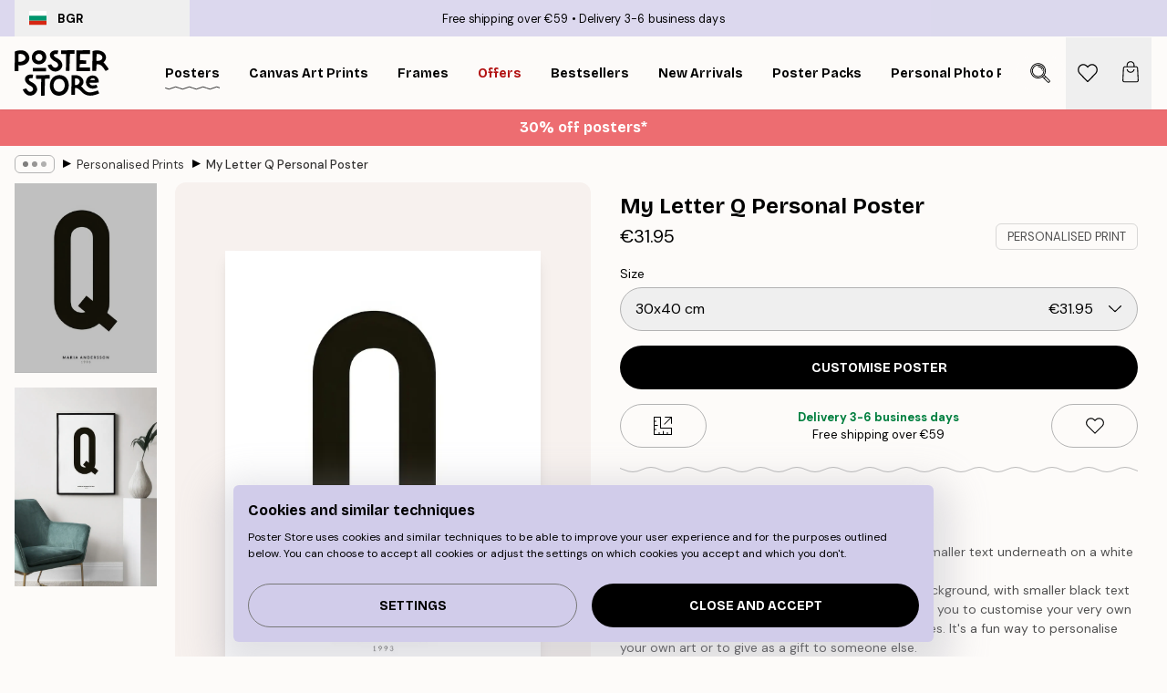

--- FILE ---
content_type: application/javascript; charset=utf-8
request_url: https://posterstore.eu/_next/static/chunks/pages/p/%5B...slug%5D-bf8e24b5e549ee16.js
body_size: 20923
content:
!function(){try{var e="undefined"!=typeof window?window:"undefined"!=typeof global?global:"undefined"!=typeof self?self:{},t=Error().stack;t&&(e._sentryDebugIds=e._sentryDebugIds||{},e._sentryDebugIds[t]="5133684c-7625-4d58-80d4-b4ed3845a73c",e._sentryDebugIdIdentifier="sentry-dbid-5133684c-7625-4d58-80d4-b4ed3845a73c")}catch(e){}}(),(self.webpackChunk_N_E=self.webpackChunk_N_E||[]).push([[1822,2816,7708],{6422:function(e,t,s){(window.__NEXT_P=window.__NEXT_P||[]).push(["/p/[...slug]",function(){return s(7441)}])},1181:function(e,t){"use strict";t.Z={src:"/_next/static/media/product-type-canvas.bae4a0af.jpg",height:100,width:141,blurDataURL:"[data-uri]",blurWidth:8,blurHeight:6}},9489:function(e,t){"use strict";t.Z={src:"/_next/static/media/product-type-poster.78ca675d.jpg",height:100,width:141,blurDataURL:"[data-uri]",blurWidth:8,blurHeight:6}},4342:function(e,t){"use strict";t.Z={src:"/_next/static/media/info.5280508a.svg",height:500,width:500,blurWidth:0,blurHeight:0}},6040:function(e,t){"use strict";t.Z={src:"/_next/static/media/play.64f8cf1a.svg",height:500,width:500,blurWidth:0,blurHeight:0}},3743:function(e,t,s){"use strict";s.d(t,{z:function(){return r}});var i=s(2322),l=s(5632),n=s(5847),a=s.n(n);let r=()=>{let{locale:e}=(0,l.useRouter)();if(!new URLSearchParams(window.location.search).get("lipscore_token"))return;let t=A(e);return(0,i.jsx)(i.Fragment,{children:(0,i.jsx)(a(),{id:"lipscore-init",strategy:"afterInteractive",dangerouslySetInnerHTML:{__html:'\n                window.lipscoreInit = function() {\n                    if (window.lipscore) {\n                        lipscore.init({\n                            apiKey: "'.concat("5ebb7839647d8281c0e488ba","\"\n                        });\n                    }\n                };\n                (function() {\n                    var scr = document.createElement('script'); scr.async = 1;\n                    scr.src = \"//static.lipscore.com/assets/").concat(t,"/lipscore-v1.js\";\n                    scr.onload = window.lipscoreInit;\n                    document.getElementsByTagName('head')[0].appendChild(scr);\n                    var link = document.createElement('link');\n                    link.rel = 'stylesheet';\n                    link.href = '//static.lipscore.com/assets/lipscore-v1.css';\n                    document.getElementsByTagName('head')[0].appendChild(link);\n                })();\n              ")}})})},A=e=>{var t;return e&&null!==(t=({ae:"en",at:"de",au:"en",be:"nl",ca:"en",ch:"de",cs:"cz",da:"dk",de:"de","de-be":"de","de-ch":"de",el:"en",en:"en",es:"es","es-us":"es",eu:"en",fi:"fi",fr:"fr","fr-be":"fr","fr-ca":"fr","fr-ch":"fr",hu:"en",ie:"en",it:"it","it-ch":"it",ja:"ja",ko:"en",nl:"nl","nl-be":"nl",no:"no",nz:"en",pl:"pl",pt:"br",ro:"en",sk:"sk",sv:"se",us:"en"})[e])&&void 0!==t?t:"en"}},6234:function(e,t,s){"use strict";s.d(t,{V:function(){return c}});var i=s(2322),l=s(4149),n=s(7732),a=s(9154),r=s(3719),A=s(1591),o=s(3902);let c=e=>{let{products:t,type:s="image",paddingBottom:c=132,objectFit:d="cover",sliderProps:u,relevant:m,shadow:h,styles:g}=e,x=(0,l.M)("product-image-slider");return(0,i.jsx)(a.w,{sliderProps:u,relevant:m,type:s,styles:{...null==g?void 0:g.slider},children:t.map((e,t)=>(0,i.jsx)(r.P,{className:null==g?void 0:g.slide,children:(0,i.jsx)(A.G,{className:null==g?void 0:g.productContainer,id:"".concat(x,"-").concat(t),hasTitle:!1,hasPrice:!1,setsize:-1,posinset:-1,title:e.title,url:"gallery-wall"===s?"/g/p/".concat(e.URL):e.URL.startsWith("/p/")?e.URL:"/p/".concat(e.URL),children:(0,i.jsx)("div",{className:(0,n.tw)("group relative h-0 w-full",h&&"shadow-product-fill"),style:{paddingBottom:"".concat(c,"%")||0},children:(0,i.jsx)(o.N,{src:e.images[0].URL,alt:e.images[0].alt||e.title||"",fill:!0,sizes:"100%",className:"object-center object-".concat(d," max-h-full"),"aria-hidden":"true",isCombinationImage:!0})})})},"".concat(t,"_").concat(e.articleNumber)))})}},3374:function(e,t,s){"use strict";s.d(t,{h:function(){return a}});var i=s(2322),l=s(8629),n=s(7732);let a=e=>{let{children:t,legend:s,innerRef:a,hideLegend:r=!1,styles:A,...o}=e;return(0,l.H)(s)&&s.length>30&&console.warn("Best practices suggest a shorter legend string length. The cap is currently set to 30 characters."),(0,i.jsxs)("fieldset",{ref:a,...o,className:null==A?void 0:A.fieldset,children:[(0,i.jsx)("legend",{className:(0,n.tw)("max-w-max",r?"visually-hidden":(null==A?void 0:A.legend)||"text-sm"),children:s}),t]})}},3985:function(e,t,s){"use strict";s.d(t,{C:function(){return u}});var i=s(2322),l=s(6577),n=s.n(l),a=s(4149),r=s(7732),A=s(2251),o=s(1534),c=s(2801),d=s(8423);function u(e){var t,s;let{checked:l,borderColor:u="black",bgColor:m="#000",innerRef:h,name:g,id:x,label:p,hint:f,errors:v,rules:b,required:w=!1,disabled:y=!1,__methods__:j={},styles:E,...B}=e,C=(0,c.P)(),{__register__:N,__watch__:I,__rules__:z}=j,Q=(0,a.M)("input-checkbox");x=x||Q,!w&&Array.isArray(v)&&(null==v?void 0:v.length)&&console.warn('To display "errors" in <SCInputCheckbox />, please set "required" to true.');let D=I&&I(g),k=!!(v&&v.filter(Boolean).length||z&&z[g]),O=!!f;return(0,i.jsx)(o.oq,{id:x,disabled:y,inputSlot:(0,i.jsxs)("div",{className:"flex items-center max-w-full",children:[(0,i.jsxs)("div",{className:(0,r.tw)("relative flex flex-center border shrink-0 grow-0 w-5 h-5",null==E?void 0:E.checkbox),style:{borderColor:D||l?m:u,backgroundColor:D||l?m:void 0},children:[(0,i.jsx)("input",{ref:h,id:x,name:g,type:"checkbox","aria-describedby":k?"".concat(x,"-error"):O&&"".concat(x,"-hint")||void 0,checked:null!==(s=null!=D?D:l)&&void 0!==s?s:void 0,...N&&N(g,w&&{required:!y&&{value:w,message:C["input.required"]}}),...B,className:"absolute w-full h-full appearance-none cursor-pointer"}),(0,i.jsx)("div",{className:(0,r.tw)("pointer-events-none pt-[0.15rem]",D||l?"#fff"===(0,A.c)(m,"#000")&&"invert":"hidden"),children:(0,i.jsx)(n(),{src:d.Z,alt:"Check icon","aria-hidden":"true",height:12,width:12})})]}),(0,i.jsx)("label",{htmlFor:x,className:null==E?void 0:E.label,children:p})]}),infoSlot:w&&k?(0,i.jsx)(o.xe,{id:"".concat(x,"-error"),message:v||z&&(null===(t=z[g])||void 0===t?void 0:t.message),className:null==E?void 0:E.error}):O&&(0,i.jsx)(o.b8,{id:"".concat(x,"-hint"),message:f,className:null==E?void 0:E.hint}),styles:{container:null==E?void 0:E.container,label:"hidden",inputSlot:null==E?void 0:E.inputSlot,infoSlot:null==E?void 0:E.infoSlot}})}},5201:function(e,t,s){"use strict";s.d(t,{b:function(){return h}});var i=s(2322),l=s(6577),n=s.n(l),a=s(4149),r=s(7732),A=s(3664),o=s(7153),c=s(8423),d=s(1384),u={src:"/_next/static/media/lock.4fc4720b.svg",height:500,width:500,blurWidth:0,blurHeight:0};let m="transition-transform duration-300 relative flex-1 h-full flex flex-center",h=e=>{let{active:t,onChange:s,id:l,icons:h=!0,iconsColor:g="white",toggleColors:x,disabled:p,thumbColor:f="#fff",lockColor:v="black",onClick:b,...w}=e,{isRTL:y}=(0,o.a)(),j=(0,a.M)("toggle");l=l||j;let E={className:(0,r.tw)("relative box-content flex h-6 items-center justify-between rounded-full border-2 transition-colors",p&&"opacity-50 grayscale",w.className),style:{minWidth:"2.7rem",background:t?x[0]:x[1],borderColor:t?x[0]:x[1]}};return(0,i.jsxs)(A.f,{condition:!!(b||s),ifTrue:e=>(0,i.jsx)("button",{type:"button",role:"switch","aria-checked":t,"aria-describedby":"".concat(l,"-label"),"aria-disabled":p||void 0,onClick:e=>{null==b||b(e),null==s||s(!t)},disabled:p,...w,...E,children:e}),ifFalse:e=>(0,i.jsx)("div",{"aria-checked":t,"aria-describedby":"".concat(l,"-label"),"aria-disabled":p||void 0,...E,children:e}),children:[h&&(0,i.jsx)("div",{className:m,style:{transform:t?"scale(.6)":"scale(.0)"},children:(0,i.jsx)(n(),{src:c.Z,alt:"Check icon","aria-hidden":"true",className:(0,r.tw)("absolute h-full w-full object-contain",(0,r.tw)("white"===g&&"invert"))})}),(0,i.jsx)("div",{className:"flex-center absolute z-10 flex h-6 w-6 rounded-full transition-all duration-300",style:{left:(0,r.tw)(!y&&t&&"calc(100% - 1.5rem)",!y&&!t&&"calc(0% - 0rem)"),right:(0,r.tw)(y&&t&&"calc(100% - 1.5rem)",y&&!t&&"calc(0% - 0rem)"),background:f},children:p&&(0,i.jsx)(n(),{src:u,alt:"Toggle is locked.",height:12,width:12,className:(0,r.tw)("white"===v&&"invert")})}),(0,i.jsx)("span",{id:"".concat(l,"-label"),className:"visually-hidden",children:t?"Toggle is currently on":"Toggle is currently off"}),h&&(0,i.jsx)("div",{className:m,style:{transform:t?"scale(0)":"scale(.6)"},children:(0,i.jsx)(n(),{src:d.Z,alt:"Cross icon","aria-hidden":"true",className:(0,r.tw)("absolute h-full w-full object-contain",(0,r.tw)("white"===g&&"invert"))})})]})}},3770:function(e,t,s){"use strict";s.d(t,{E:function(){return d}});var i=s(2322),l=s(2784),n=s(7853),a=s(7732),r=s(6577),A=s.n(r),o=s(6040);let c=e=>{let{color:t="white",size:s=80,className:l,...n}=e;return(0,i.jsx)("button",{...n,className:(0,a.tw)("absolute flex flex-center bg-opacity-0 border-none z-10 m-auto w-max h-max",l),children:(0,i.jsx)("div",{className:(0,a.tw)("rounded-full bg-blur transition duration-300 ease-out relative overflow-hidden shadow-lg","white"===t?"bg-white/50 hover:bg-white/75":"bg-black/50 hover:bg-black/75"),style:{height:"".concat(s,"px"),width:"".concat(s,"px")},children:(0,i.jsx)("div",{className:(0,a.tw)("absolute flex w-full h-full flex-center","black"===t&&"invert"),style:{transform:"scale(.4)"},children:(0,i.jsx)(A(),{src:o.Z,alt:"Play",className:(0,a.tw)("object-contain","white"===t?"opacity-75":"opacity-100")})})})})},d=e=>{let{children:t,URL:s,title:r,shouldLoadImmediately:A,loading:o,autoPlay:d,allowFullscreen:u,playButtonProps:m,rootRef:h,innerRef:g,styles:x,...p}=e,f=(0,l.useRef)(null);f=g||f;let[v,b]=(0,l.useState)(A),{isIntersecting:w}=(0,n.U)(null==f?void 0:f.current,{root:null==h?void 0:h.current,rootMargin:"-1%"});return(0,l.useEffect)(()=>{!w&&(null==h?void 0:h.current)&&b(!1)},[h,w]),(0,i.jsx)("div",{ref:f,className:null==x?void 0:x.container,children:v?(0,i.jsx)("iframe",{className:(0,a.tw)("w-full h-full",null==x?void 0:x.iframe),src:s,title:r,loading:o,allow:(0,a.tw)(d&&"autoplay;",u&&"fullscreen"),...p}):(0,i.jsxs)(i.Fragment,{children:[t,(0,i.jsx)(c,{...m,onClick:e=>{var t;b(!0),null==m||null===(t=m.onClick)||void 0===t||t.call(m,e)}})]})})}},2754:function(e,t,s){"use strict";s.d(t,{e:function(){return l},u:function(){return i}});let i=(e,t)=>null==e?void 0:e.find(e=>e.optionItemIDs.every(e=>t.includes(Number(e)))),l=(e,t,s)=>{if(!e||!t)return[];let i=t[0];if(s){let e=t.find(e=>e.id===Number(s));e&&(i=e)}let l=i.optionItemIDs;return e.map(e=>{let t=e.items.find(e=>l.includes(e.id));return null==t?void 0:t.id})}},8476:function(e,t,s){"use strict";s.d(t,{k:function(){return i}});let i=e=>null==e?void 0:e.replace(/^\w/,e=>e.toUpperCase())},4367:function(e,t,s){"use strict";s.d(t,{K:function(){return i}});let i=e=>e.replace(/["]/g,"")},4275:function(e,t,s){"use strict";s.d(t,{Gm:function(){return a},L3:function(){return n},Pw:function(){return l}});var i=s(1714);let l=async e=>await (0,i.R1)("/api/product/frames/",e),n=async e=>await (0,i.R1)("/api/product/bundle-frames/",e),a=async(e,t)=>await (0,i.sg)("/api/product/watch/?locale=".concat(e),t)},9958:function(e,t,s){"use strict";s.r(t),s.d(t,{Newsletter:function(){return g}});var i=s(2322),l=s(2784),n=s(9097),a=s.n(n),r=s(7732),A=s(4752),o=s(2215),c=s(2397),d=s(2801),u=s(7153),m=s(3425),h=s(719);let g=e=>{let{title:t,description:s,hideText:n,compact:g,cancelButton:x,buttonCancelText:p,buttonSendText:f,onSubmit:v,onCancel:b}=e,{phrases:w,resourceURLs:y}=(0,m.Y)(),j=(0,d.P)(),{discountCodeBadge:E}=(0,u.a)(),{activateDiscountCampaign:B}=(0,h.J)(),[C,N]=(0,l.useState)(!1),[I,z]=(0,l.useState)(!1),Q=w["footer.newsletter-consent"],D=s||(0,i.jsxs)(i.Fragment,{children:[(0,i.jsxs)("span",{children:[w["promotion.newsletter-deal"]," "]}),(0,i.jsx)("span",{children:w["promotion.newsletter-sign-up"]})]});return(0,i.jsxs)(i.Fragment,{children:[!n&&(0,i.jsxs)(i.Fragment,{children:[(0,i.jsx)("h1",{className:"h1 text-center leading-none",children:E?j["common.login-or-register"]:t}),(0,i.jsx)("p",{id:"newsletter-label",className:(0,r.tw)("mt-8 text-center",I&&"text-confirm"),children:I?(0,A.T)(w["cart.discount-applied"],(null==E?void 0:E.discountCode)||""):(null==E?void 0:E.text)||D})]}),(0,i.jsx)("div",{className:(0,r.tw)(!g&&"mx-auto mt-8 flex max-w-md flex-col"),children:(0,i.jsx)(c.z,{"aria-labelledby":"newsletter-label","aria-describedby":"newsletter-description",muteToasts:!!E,cancelButton:x,buttonCancelText:p,buttonSendText:f,onSubmit:()=>{E&&(B(E.discountCode),z(!0)),N(!1),v&&v()},onCancel:()=>{b&&b()},compact:g,onKeyDown:()=>N(!0),newsletterConsentText:Q,source:"header",template:(null==E?void 0:E.emailTemplateSystemCode)||void 0})}),(0,i.jsx)("small",{hidden:!C,className:"mx-auto mt-3 block max-w-md text-center text-gray-600",children:Q}),(0,i.jsx)("small",{id:"newsletter-description",className:(0,r.tw)("block w-full text-center italic",!g&&"mt-3"),children:(0,o.K)(w["footer.newsletter-legal"],(0,i.jsx)(a(),{href:"/".concat(y["info.privacy-policy"]),prefetch:!1,className:"font-bold hover:underline",target:"_blank",children:w["common.privacy-policy"]}))})]})}},8084:function(e,t,s){"use strict";s.d(t,{O:function(){return v}});var i=s(2322),l=s(4869),n=s(2784),a=s(9097),r=s.n(a),A=s(5632),o=s(4053),c=s(2740),d=s(7794),u=s(9142),m=s(6953),h=s(7732),g=s(7153);let x=e=>{let{items:t,count:s=2,innerRef:l,styles:a,...x}=e,{asPath:f}=(0,A.useRouter)(),{breadcrumbs:v,isRTL:b}=(0,g.a)();t=t||v;let{width:w}=(0,o.E)(),y=(0,n.useRef)(null);y=l||y;let j=(0,n.useRef)(null),E=(0,n.useRef)(null),B=(0,n.useRef)(null),C=(0,c.l)(),[N,I]=(0,n.useState)(!1),[z,Q]=(0,n.useState)(!1),[D,k]=(0,n.useState)(),[O,P]=(0,n.useState)(0),S=((null==t?void 0:t.length)||0)>s,T=(0,d.K)(()=>Q(!1),null);return((0,u.m)(y),(0,n.useEffect)(()=>{if(!S||(z&&!N&&I(!0),!y.current||!j.current||!E.current||!B.current))return;(0,m.A)({element:y.current,scrollTo:"left",duration:300,position:0});let e=j.current.getBoundingClientRect()[b?"right":"left"],t=E.current.getBoundingClientRect()[b?"right":"left"],s=B.current.offsetWidth;k(z?void 0:j.current.getBoundingClientRect()[b?"left":"right"]-t),P(z?s*(b?1:-1):e-t)},[S,N,z,f,s,b,w]),t)?(0,i.jsxs)("nav",{id:"breadcrumbs",ref:y,className:(0,h.tw)("flex items-center w-full overflow-x-auto hide-scrollbar mask-x-scroll",null==a?void 0:a.container,1===t.length&&"opacity-0 pointer-events-none"),onMouseOverCapture:()=>T(null),onMouseOutCapture:()=>{S&&T(300)},onBlurCapture:()=>C&&S&&Q(!1),onFocusCapture:()=>C&&S&&Q(!0),onScroll:()=>{if(!S||!y.current||!B.current)return;let e=y.current.scrollLeft*(b?-1:1),t=null;B.current.style.transform="translate3d(-".concat(e/2,"px, 0px, 0px)"),e<=0&&(t=1),e>=32&&(t=0),null===t&&(t=1-1*e/32),B.current.style.filter="opacity(".concat(t,")")},"aria-label":"Breadcrumb","data-ph":"breadcrumbs",...x,children:[S&&(0,i.jsxs)("div",{ref:B,className:(0,h.tw)("sticky start-0 z-10 flex items-center transition-opacity duration-150 shrink-0",z?"opacity-0 pointer-events-none":"opacity-100 delay-150"),children:[(0,i.jsx)("div",{role:"presentation",className:(0,h.tw)("flex flex-center",null==a?void 0:a.ellipsis),onMouseEnter:()=>{Q(!0),T(null)},onClick:()=>Q(!0),children:[void 0,void 0,void 0].map((e,t)=>(0,i.jsx)("div",{className:(0,h.tw)("rounded-full",null==a?void 0:a.dot),style:{height:6,width:6,opacity:"calc(0.5 - ".concat(t," * 0.1)")}},t))}),(0,i.jsx)(p,{})]}),(0,i.jsx)("ol",{ref:j,className:(0,h.tw)("flex flex-nowrap",null==a?void 0:a.list,N&&"transition-transform duration-300"),style:{transform:S?"translate3d(".concat(O,"px, 0px, 0px)"):void 0,width:D},children:null==t?void 0:t.map((e,l)=>{let n=l===t.length-1,A=l===t.length-s,o=l>=t.length-s;return(0,i.jsxs)("li",{ref:S&&A?E:void 0,className:(0,h.tw)("flex flex-nowrap mx-1 transition-opacity group duration-300","ltr:first:-ml-3 rtl:first:-mr-3",o||z?"opacity-100":"opacity-0 pointer-events-none"),children:[(0,i.jsx)(r(),{href:"/".concat(e.URL),passHref:!0,prefetch:!1,className:(0,h.tw)("flex items-center me-2 group-last:me-0 whitespace-nowrap hover:underline truncate",n&&"font-medium pe-3",null==a?void 0:a.item),"aria-current":n?"page":void 0,tabIndex:1===t.length?-1:0,onClick:e=>{var t,s;(null===(s=j.current)||void 0===s?void 0:null===(t=s.getAnimations)||void 0===t?void 0:t.call(s).length)&&e.preventDefault()},style:{maxWidth:"15rem"},children:e.title}),!n&&(0,i.jsx)(p,{})]},l)})})]}):null},p=()=>(0,i.jsx)("div",{role:"separator","aria-orientation":"vertical",className:"relative font-bold -top-px text-md start-px rtl-mirror",children:"▸"}),f={container:"px-4 py-2",ellipsis:"h-5 px-2 rounded-md me-2 border border-brand-500",dot:"bg-black me-1 last:me-0",list:"ps-1 ms-2",item:"text-black/80 text-xs button-tertiary-active duration-300 transition-colors"},v=e=>{let{styles:t,...s}=e,n=(0,l.T)(f,t);return(0,i.jsx)(x,{styles:n,...s})}},8490:function(e,t,s){"use strict";s.d(t,{p:function(){return r}});var i=s(2322),l=s(4869),n=s(3374);let a={fieldset:"mt-4 flex flex-col pt-2 pb-4 px-4 border border-brand-500",legend:"px-2 -mx-2 text-sm"},r=e=>{let{styles:t,...s}=e,r=(0,l.T)(a,t);return(0,i.jsx)(n.h,{styles:r,...s})}},2383:function(e,t,s){"use strict";s.d(t,{o2:function(){return A}});var i=s(2322),l=s(4869),n=s(3985);let a={checkbox:"rounded-sm",label:"ps-3 text-sm",error:"text-urgent text-sm ms-8 not-italic",hint:"ms-8 text-sm text-brand-900",infoSlot:"min-h-[1.5rem] justify-start italic"},r={bgColor:"#308887",borderColor:"black"},A=e=>{let{styles:t,...s}=e,A=(0,l.T)(a,t);return(0,i.jsx)(n.C,{...r,styles:A,...s})}},5756:function(e,t,s){"use strict";s.d(t,{H:function(){return h}});var i=s(2322),l=s(2604),n=s(598),a=s(4869),r=s(2784),A=s(4149),o=s(7732);let c=e=>{let{name:t,label:s,active:l,onChange:n,controls:a,id:c,showSeparators:d=!0,separator:u="|",styles:m}=e,h=(0,A.M)("switcher");c=c||h;let g=(0,r.useRef)(null),x=(e,t)=>{var s;let i=null===(s=g.current)||void 0===s?void 0:s.querySelectorAll("#".concat(c," button"));if(i)switch(e.key){case"ArrowLeft":i[t-1<0?i.length-1:t-1].focus();break;case"ArrowRight":i[t+1>=i.length?0:t+1].focus()}};return(0,i.jsx)("div",{ref:g,role:"radiogroup",className:null==m?void 0:m.container,"aria-label":s,children:a.map((e,s)=>{let A=l===s||l===e;return(0,i.jsxs)(r.Fragment,{children:[(0,i.jsx)("button",{type:"button",className:(0,o.tw)(null==m?void 0:m.button,A&&(null==m?void 0:m.active)),name:t,role:"radio","aria-checked":A,value:e,onClick:()=>n(s,e),onKeyUp:e=>x(e,s),children:e}),d&&s<a.length-1&&(0,i.jsx)("span",{role:"separator","aria-orientation":"vertical",className:null==m?void 0:m.separator,children:" ".concat(u," ")})]},s)})})},d={button:"duration-300 transition-colors button-tertiary-active",active:"font-bold",separator:"mx-0.5"},u=e=>{let{styles:t,...s}=e,l=(0,a.T)(d,t);return(0,i.jsx)(c,{styles:l,...s})};var m=s(3425);let h=e=>{let{systemCode:t,styles:s,onOpenChange:a}=e,{phrases:r}=(0,m.Y)(),{measurementSystem:A,setMeasurementSystem:o,supportInches:c}=(0,l._c)();return(0,i.jsx)(i.Fragment,{children:["poster","frame","passepartout","posterHanger","bundle","personalPoster","personalPhoto","galleryWall","selectionPoster","canvas","any"].includes(t)&&c&&(0,i.jsx)(u,{name:"measurement-system",label:r["page-product.measurement-system"],controls:["Cm","In"],active:A,onChange:(e,t)=>{a&&a(!0),localStorage.setItem(n.Y.measurementSystem,t),o(t)},styles:s})})}},2816:function(e,t,s){"use strict";s.r(t),s.d(t,{ProductAccessory:function(){return h}});var i=s(2322),l=s(5237),n=s.n(l),a=s(6577),r=s.n(a),A=s(2383),o=s(1758),c=s(7732),d=s(9251),u=s(4342);let m=n()(()=>s.e(3451).then(s.bind(s,3451)).then(e=>e.Tooltip),{loadableGenerated:{webpack:()=>[3451]}}),h=e=>{let{id:t,product:s,checked:l,onChange:n,tooltipText:a,icon:h,iconSize:g=15}=e,x=(0,o.a)(375);return(0,i.jsx)(A.o2,{checked:l,name:s.title,onChange:n,styles:{infoSlot:"hidden",container:"mb-4 last:mb-0"},label:(0,i.jsxs)("div",{className:"flex items-center",children:[h&&(0,i.jsx)("div",{className:"flex-center me-3 flex",children:(0,i.jsx)(r(),{src:h,width:g,height:g,alt:"Input checkbox icon","aria-hidden":"true"})}),(0,i.jsx)("span",{className:"me-2 cursor-pointer font-body",children:s.title}),"(+",(0,i.jsx)(d.z,{id:void 0,price:s.price,campaignPrice:s.campaignPrice,categoryIDs:"accessory-framing-service"===t?[279]:s.categoryIDs,showOnlyPrice:!0,styles:{container:"text-sm"}}),")",a&&(0,i.jsx)(m,{text:a,position:"top",translate:(0,c.tw)(!x&&"-25%"),click:!0,hover:!0,children:(0,i.jsx)(r(),{src:u.Z,alt:"Info icon",height:15,width:15,"aria-hidden":"true",className:"ms-2"})})]})},s.combinationID)}},9377:function(e,t,s){"use strict";s.d(t,{p:function(){return c}});var i=s(2322),l=s(5632),n=s(2703),a=s(4752),r=s(3237),A=s(7153),o=s(3425);let c=e=>{let{isGiftCard:t,isCanvas:s}=e,{phrases:c}=(0,o.Y)(),{freeShippingLimit:d,formatCurrency:u}=(0,A.a)(),{locale:m}=(0,l.useRouter)(),h=(0,r.hE)(m),g=(0,n.D)(h,r.Pq);return(0,i.jsxs)("div",{className:"flex flex-col flex-1 col-span-8 text-xs text-center flex-center",children:[(0,i.jsxs)("span",{className:"text-xs font-bold text-center text-confirm",children:[t&&c["page-product.instant-delivery"],s&&(0,i.jsx)(i.Fragment,{children:(0,a.T)(c["common.delivery-time"],(null==g?void 0:g.deliveryTimeCanvas)||"")}),!t&&!s&&(0,i.jsx)(i.Fragment,{children:(0,a.T)(c["common.delivery-time"],(null==g?void 0:g.deliveryTime)||"")})]}),!t&&(0,a.T)(c["taglines.free-shipping-desc"],u(d))]})}},7441:function(e,t,s){"use strict";s.r(t),s.d(t,{__N_SSG:function(){return eW},default:function(){return eV}});var i=s(2322),l=s(3715),n=s(2784),a=s(5237),r=s.n(a),A=s(7729),o=s.n(A),c=s(9097),d=s.n(c),u=s(5632),m=s(9857),h=s(2627),g=s(2604),x=s(1758),p=s(2754),f=s(2992),v=s(8964),b=s(7853),w=s(207),y=s(7813),j=s(5516),E=s(241),B=s(1805),C=s(598);let N=e=>{let t=B.Z.get(C.u.recentlyViewedProductIds),s=t?t.split(",").map(Number):[];s.unshift(e),s=Array.from(new Set(s)).slice(0,12),B.Z.set(C.u.recentlyViewedProductIds,s.join(","),{expires:30})};var I=s(4367),z=s(9696),Q=s(7732),D=s(3743),k=s(9251),O=s(523),P=s(7153),S=s(719);let T=e=>{let{price:t,campaignPrice:s,categoryIDs:l,id:a,styles:r,...A}=e,{formatCurrency:o,getHighestDiscountsPast30DaysExclCurrent:c}=(0,P.a)(),{discountCampaign:d}=(0,S.J)(),u=(null==l?void 0:l.reduce((e,t)=>Math.max(e,c[t]||0),0))||null,m=(0,n.useMemo)(()=>(0,E.n)(t,s,l,d),[s,l,d,t]),h=null===u?null:Math.round((t-t*u/100)*100)/100;return(0,i.jsx)("span",{...A,id:(0,Q.tw)(a&&"".concat(a,"-price")),className:(null==r?void 0:r.container)||"whitespace-nowrap text-xs font-medium",children:null!==m&&m<t&&(0,i.jsxs)(i.Fragment,{children:[null!==h&&(0,i.jsxs)("div",{className:(0,Q.tw)((null==r?void 0:r.original)||"ms-1 text-gray-600"),children:[(0,i.jsx)("span",{children:"L\xe4gsta pris 30 dagar: "}),(()=>{let e=Math.round((m-h)/h*100);return(0,i.jsxs)(i.Fragment,{children:[(0,i.jsx)("span",{children:o(h)}),(0,i.jsx)("span",{className:(0,Q.tw)(h&&m<h&&"text-urgent"),children:m===h?"":" (".concat(e>0?"+":"-").concat(Math.abs(e),"%)")})]})})()]}),(0,i.jsxs)("div",{className:(0,Q.tw)((null==r?void 0:r.original)||"ms-1 text-gray-600"),children:[(0,i.jsx)("span",{children:"Ursprungligen: "}),(()=>{let e=Math.round((m-t)/t*100);return(0,i.jsxs)(i.Fragment,{children:[(0,i.jsx)("span",{children:o(t)}),(0,i.jsx)("span",{className:"text-urgent",children:" (-".concat(Math.abs(e),"%)")})]})})()]})]})})};var R=s(6577),M=s.n(R),F=s(4149),_=s(5201),L=s(9620),U=s(4752),H=s(2801);let K=e=>{let{price:t,categoryIDs:s,styles:l}=e,a=(0,F.M)("price-history"),r=(0,H.P)(),{formatCurrency:A,highestDiscountsPast30Days:o,getHighestDiscountsPast30DaysExclCurrent:c}=(0,P.a)(),{locale:d}=(0,u.useRouter)(),[m,h]=(0,n.useState)(!1);if(["ja","kr","ca","us","au","nz","ae"].includes(d||"")||!s||0===s.length)return null;let g="sv"===d,x=g?c:o,p=null;if(null==s||s.forEach(e=>{if(!x[e])return;let t=x[e];(!p||t>p)&&(p=t)}),!g&&!(0,L.h)(p))return null;let f=g&&(0,L.h)(p),v=p?Math.round((t-t*p/100)*100)/100:t;return(0,i.jsxs)("div",{className:null==l?void 0:l.container,children:[(0,i.jsx)("button",{className:null==l?void 0:l.button,"aria-controls":a,hidden:m,onClick:()=>h(!0),children:r["price-history.button"]}),(0,i.jsx)("small",{id:a,className:null==l?void 0:l.history,hidden:!m,children:f?"L\xe4gsta f\xf6rs\xe4ljningspris f\xf6r denna produkt de senaste 30 dagarna innan kampanjen startade var "+A(v):(0,U.T)(r["price-history.text"],A(v))})]})};var G=s(8423);let Y=e=>{let{discountCodeCampaign:t,categoryIDs:s,price:l,newsletterModalJSX:a,className:r}=e,A=(0,F.M)("code-activation"),{locale:o}=(0,u.useRouter)(),c="sv"===o,d=(0,H.P)(),{trackPosthogEvent:m}=(0,v.GB)(),{formatCurrency:h}=(0,P.a)(),{activateDiscountCampaign:g,discountCampaign:x,disableDiscountCampaign:p,isLoading:f}=(0,S.J)(),[b,w]=(0,n.useState)(!!x),[y,j]=(0,n.useState)(!1),[E,N]=(0,n.useState)(!1),[I,z]=(0,n.useState)(!1),D=(0,n.useMemo)(()=>{if(!(null==t?void 0:t.discounts)||!s)return!1;for(let{categoryIDs:e,value:i}of t.discounts)if(e.some(e=>s.includes(e)))return i;return!1},[t,s]);(0,n.useEffect)(()=>{z(!0),j(!!localStorage.getItem(C.Y.signedUpToNewsletter)),N(!!B.Z.get("_ruleNewsletterEntry")),w(!!x)},[x,a]);let k=l&&D&&Math.round((l-l*D/100)*100)/100,O=y||E;if(t&&(!x||x.discountCode===t.discountCode))return(0,i.jsxs)("div",{className:(0,Q.tw)("bg-brand-ivory-300 border-brand-ivory-500/50 border",r),children:[(0,i.jsx)("button",{disabled:f,className:"relative w-full text-left",onClick:()=>{x?(p(),w(!1)):(g(t.discountCode),w(!0)),m("onPageProductDiscountCodeBannerClicked")},children:(0,i.jsxs)("div",{className:"flex items-center justify-between p-3 sm:p-4",children:[(0,i.jsxs)("div",{children:[(0,i.jsxs)("h3",{id:A,className:"text-md mb-1 flex flex-1 flex-col font-medium sm:flex-row",children:[x?d["dcc-activation.member-price-active"]:d["dcc-activation.activate-member-price"],l&&k&&(0,i.jsxs)("span",{className:(0,Q.tw)("text-md sm:ms-2"),children:[(0,i.jsx)("span",{className:"text-brand-700 me-2 hidden sm:inline-block",children:"|"}),(0,i.jsx)("ins",{className:"text-urgent",children:"".concat(h(k))}),(0,i.jsx)("del",{className:"text-brand-900 ms-1.5",children:h(l)})]})]}),(0,i.jsx)("p",{className:(0,Q.tw)("text-brand-900 flex flex-1 items-center text-start",!O&&"underline",!I&&"opacity-0"),children:O?(0,i.jsxs)(i.Fragment,{children:[d["dcc-activation.qualified-for-offer"]," ",(0,i.jsx)(M(),{className:"mb-0.5 ms-2 opacity-60",src:G.Z,alt:"Check icon",height:15,width:15,"aria-hidden":"true"})]}):d["dcc-activation.not-qualified-for-offer"]})]}),(0,i.jsx)("div",{className:"ms-4 mt-0.5 shrink-0",children:(0,i.jsx)("div",{className:"relative w-auto",children:I&&(0,i.jsx)(_.b,{active:!!(b||x),icons:!1,toggleColors:["#10881C","#929298"],className:(0,Q.tw)(f&&"opacity-10 transition-opacity duration-200")})})})]})}),(c||I&&!O)&&(0,i.jsxs)("div",{className:"border-brand-ivory-700 mx-3 border-t pb-4 pt-4 sm:mx-4",children:[c&&l&&s&&(0,i.jsx)(K,{price:l,categoryIDs:s,styles:{container:(0,Q.tw)("-mt-2",I&&!O&&"mb-2"),button:"font-body text-xs underline hover:text-black"}}),I&&!O&&a]})]})};var J=s(3262),W=s(6234),V=s(8084),Z=s(4053),q=s(3902),X=s(6864),$=s(5217),ee=s(3719),et=s(8888),es=s(3770),ei=s(6040),el={src:"/_next/static/media/video-thumbnail-canvas-3d.e6fee012.jpg",height:750,width:536,blurDataURL:"[data-uri]",blurWidth:6,blurHeight:8},en={src:"/_next/static/media/video-thumbnail-colored-frame.b4e94d47.jpg",height:750,width:600,blurDataURL:"[data-uri]",blurWidth:6,blurHeight:8},ea={src:"/_next/static/media/video-thumbnail-framed-canvas.10502524.jpg",height:750,width:536,blurDataURL:"[data-uri]",blurWidth:6,blurHeight:8},er={src:"/_next/static/media/video-thumbnail-hooks.7cc450af.jpg",height:1937,width:1550,blurDataURL:"[data-uri]",blurWidth:6,blurHeight:8},eA={src:"/_next/static/media/video-thumbnail-poster.7a42f419.jpg",height:750,width:600,blurDataURL:"[data-uri]",blurWidth:6,blurHeight:8};let eo="".concat("flex relative flex-center w-full h-full mx-1 overflow-hidden"," ").concat("lg:max-h-screen lg:min-h-[545px!important] xl:min-h-[600px!important]"," ").concat("max-w-[320px] md:max-w-[438px] lg:max-w-[981px] min-w-[160px] lg:min-w-[390px] xl:min-w-[438px]"),ec=e=>{var t;let{images:s,videos:l,isCombinationImage:a=!1,systemCode:r}=e,A=(0,F.M)("product-photoswipe-thumbnail-slider"),o="poster"===r||"personalPoster"===r,c="frame"===r,d="giftcard"===r,u="passepartout"===r,m=(0,n.useMemo)(()=>o||c||d||u,[c,d,o,u]),{height:h}=(0,Z.E)(),g=(0,x.a)("lg"),p=(0,n.useRef)(null),v=(0,n.useRef)(null),w=(0,n.useRef)(null),y=(0,n.useRef)(null),{isIntersecting:j}=(0,b.U)(w.current),{isIntersecting:E}=(0,b.U)(y.current),B=(0,n.useRef)(null),[C,N]=(0,n.useState)(0),[I,z]=(0,n.useState)(!1),[D,k]=(0,n.useState)(s[0].URL),[O,P]=(0,n.useState)(!1),[S,T]=(0,n.useState)(0),R=(0,n.useCallback)(e=>{var t;return null===(t=B.current)||void 0===t?void 0:t.jumpTo(e)},[]),_=e=>{let t=p.current,s=null==t?void 0:t.querySelectorAll("button")[e];if(!t||!s)return;let i=t.getBoundingClientRect(),l=s.getBoundingClientRect(),n=l.top-i.top,a=l.bottom-i.bottom,r=t.scrollTop;n<0&&t.scrollTo({top:r+n,behavior:"smooth"}),a>0&&t.scrollTo({top:r+a,behavior:"smooth"})};(0,n.useEffect)(()=>{if(D!==s[0].URL){var e;null===(e=B.current)||void 0===e||e.jumpToInstant(0),k(s[0].URL),P(!0)}},[D,s]);let L=(0,n.useMemo)(()=>{let e=new Set(s.map(e=>e.systemCode)),t=e.has("variant_display_image"),i=e.has("variant_main_image"),l=s.every(e=>"placeholder"===e.systemCode);return s.filter((e,s)=>{let{systemCode:n}=e;return l?0===s:("main_image"!==n||!i)&&("display_image"!==n||!t)&&"placeholder"!==n}).map(e=>{let{systemCode:l}=e,n={...e};return"variant_display_image"!==l||t?"variant_main_image"!==l||i||(n=s.find(e=>"main_image"===e.systemCode)||n):n=s.find(e=>"display_image"===e.systemCode)||n,n})},[s]);(0,n.useEffect)(()=>{v.current&&v.current.clientHeight!==S&&T(v.current.clientHeight)},[null===(t=v.current)||void 0===t?void 0:t.clientHeight,h,S]);let[U,H]=(0,n.useState)(0);return(0,n.useEffect)(()=>{var e,t;let s=g?45:85;H((null!==(t=null===(e=(0,f.kx)())||void 0===e?void 0:e.offsetHeight)&&void 0!==t?t:0)+s)},[g]),(0,i.jsxs)(i.Fragment,{children:[(0,i.jsxs)("div",{ref:p,className:(0,Q.tw)("hide-scrollbar me-4 ms-4 w-14 flex-col overflow-y-auto pe-1 transition-opacity duration-300 ease-in-out xs:w-16 sm:w-20 md:w-32 lg:ms-0 lg:w-20 xl:w-40 2xl:me-6 2xl:w-48",L.length<=1?"hidden":"flex",!(null==v?void 0:v.current)&&"opacity-0",!j&&!E&&"mask-y-scroll",!j&&E&&"mask-t-scroll",!E&&j&&"mask-b-scroll"),style:{maxHeight:S},children:[(0,i.jsx)("div",{ref:w,className:"h-px"}),L.map((e,t)=>(0,i.jsxs)("button",{className:"relative mb-4 h-0 w-full bg-white last:mb-0",disabled:t===C,"aria-label":"Show image ".concat(t+1),"aria-controls":"".concat(A,"-container"),"aria-owns":"".concat(A,"-slide-").concat(t),"aria-current":t===C,onClick:()=>{var e;null===(e=B.current)||void 0===e||e.jumpTo(t),_(t)},style:{paddingBottom:"".concat(e.height/e.width*100,"%")},children:[(0,i.jsx)(q.N,{src:e.URL,alt:e.alt||"Product image: ".concat(t+1),fill:!0,sizes:"100%",className:(0,Q.tw)(0===t&&O&&"opacity-0"),isCombinationImage:a}),(0,i.jsx)("div",{className:(0,Q.tw)("absolute left-0 top-0 h-full w-full bg-black transition-opacity duration-150",C!==t||I?"opacity-0":"opacity-25")}),O&&0===t&&(0,i.jsx)("div",{className:"absolute h-full w-full animate-pulse bg-brand-300"})]},"image_".concat(t))),l&&l.map((e,t)=>{let s=t+L.length,l=eA;switch(e.thumbnail){case"framedCanvas":l=ea;break;case"canvas3D":l=el;break;case"hook":l=er;break;case"coloredFrame":l=en}return(0,i.jsxs)("button",{className:"relative mb-4 h-0 w-full border last:mb-0",disabled:s===C,"aria-label":"Show video ".concat(t+1),"aria-controls":"".concat(A,"-container"),"aria-owns":"".concat(A,"-video-slide-").concat(t),"aria-current":s===C,onClick:()=>{var e;null===(e=B.current)||void 0===e||e.jumpTo(s),_(s)},style:{paddingBottom:"".concat(l.height/l.width*100,"%")},children:[(0,i.jsx)(M(),{src:l,alt:"Video thumbnail",className:"absolute h-full w-full object-cover"}),(0,i.jsx)("div",{className:"bg-blur absolute overflow-hidden rounded-full bg-white/50 shadow-lg transition duration-300 ease-out",style:{height:"40px",width:"40px",top:"50%",left:"50%",transform:"translate(-50%, -50%)"},children:(0,i.jsx)("div",{className:"flex-center absolute flex h-full w-full",style:{transform:"scale(.4)"},children:(0,i.jsx)(M(),{src:ei.Z,alt:"Play",className:"opacity-75",style:{objectFit:"contain"}})})}),(0,i.jsx)("div",{className:(0,Q.tw)("absolute left-0 top-0 h-full w-full bg-black transition-opacity duration-150",C!==s||I?"opacity-0":"opacity-25")})]},"video_".concat(t))}),[],(0,i.jsx)("div",{ref:y,className:"h-px"})]}),(0,i.jsx)(X.n,{id:"".concat(A,"-container"),className:(0,Q.tw)("w-full flex-1 overflow-hidden",L.length<=1&&"ms-4 lg:ms-0"),onChange:R,children:(0,i.jsxs)($.C,{ref:B,innerRef:v,title:"Product images",hideTitle:!0,relevant:!0,itemCount:1,showArrows:!1,optimizeAnimations:!0,onChange:e=>{N(e),I||_(e)},onAnimate:e=>z(e),children:[L.flatMap((e,t)=>{let s="main_image"===e.systemCode,l="variant_main_image"===e.systemCode,n="frame_backside"===e.systemCode,r=e.systemCode&&e.systemCode.includes("package_main_image_"),o=m&&(s||l||n)||r;return(0,i.jsx)(ee.P,{className:(0,Q.tw)(o&&"rounded-xl bg-brand-ivory-300"),children:(0,i.jsx)(et.p,{id:"".concat(A,"-slide-").concat(t),src:e.URL,height:e.height,width:e.width,className:(0,Q.tw)(eo,o&&"px-[10%] py-[15%]"),style:{width:"calc(".concat(e.width/e.height*100,"vh - ").concat(U,"px)")},isCombinationImage:a,children:(0,i.jsxs)("div",{className:"relative h-0 w-full",style:{paddingBottom:"".concat(e.height/e.width*100,"%")},children:[(0,i.jsx)("div",{className:(0,Q.tw)("absolute h-full w-full overflow-hidden bg-white object-contain",!c&&o&&"shadow-md md:shadow-lg",!o&&"rounded-xl"),children:(0,i.jsx)(q.N,{src:e.URL,onLoad:()=>0===t&&P(!1),alt:e.alt||"Product image: ".concat(t+1),fill:!0,sizes:"100%",className:(0,Q.tw)("z-10",0===t&&O&&"opacity-0"),placeholder:0===t?"empty":"blur",priority:0===t,isCombinationImage:a})}),O&&0===t&&(0,i.jsx)("div",{className:"absolute h-full w-full animate-pulse bg-brand-300"})]})})},"image_".concat(t))}),l&&l.map((e,t)=>{let s=eA;switch(e.thumbnail){case"framedCanvas":s=ea;break;case"canvas3D":s=el;break;case"hook":s=er;break;case"coloredFrame":s=en}return(0,i.jsx)(ee.P,{children:(0,i.jsx)(es.E,{title:e.title,URL:e.URL,height:720,width:1280,allowFullscreen:!0,autoPlay:!0,rootRef:v,styles:{container:eo},children:(0,i.jsx)("div",{className:"relative h-full w-full",children:(0,i.jsx)(M(),{src:s,alt:"Video thumbnail",fill:!0,sizes:"100%",className:"absolute object-contain"})})})},"video_".concat(t))})]})})]})};var ed=s(9958),eu=s(6171),em=s(9489),eh=s(1181);let eg=e=>{let{variants:t,productTitle:s,selectedVariant:l,setCartIsLoading:a}=e,r=(0,H.P)(),A=(0,u.useRouter)(),[o,c]=(0,n.useState)(!1),[d,m]=(0,n.useState)(t.find(e=>e.systemCode===l)),h=t.length<=1,g=()=>{let e=document.getElementById("__next"),t=Math.abs(parseInt((null==e?void 0:e.style.top)||"0"))||window.scrollY;sessionStorage.setItem("type-switch-scroll-position",String(t))};return((0,n.useEffect)(()=>{sessionStorage.getItem("type-switch-scroll-position")&&(scrollTo({top:Number(sessionStorage.getItem("type-switch-scroll-position"))}),sessionStorage.removeItem("type-switch-scroll-position"))},[]),!d||h)?null:(0,i.jsx)("div",{className:"flex mt-2 mb-2 text-center sm:mb-3","aria-label":"Select a type ".concat(s&&"for ".concat(s)),children:t.map(e=>{let s={poster:em.Z,canvas:eh.Z}[e.systemCode]||void 0,l={poster:r["product-card.poster-type"],canvas:r["product-card.canvas-type"]}[e.systemCode]||e.systemCode;return(0,i.jsx)("button",{"aria-label":"Select ".concat(l),onClick:()=>{A.replace(e.url.startsWith("/")?e.url:"/".concat(e.url)),g(),null==a||a(!0),c(!0),m(e),setTimeout(()=>{null==a||a(!1),c(!1),sessionStorage.getItem("type-switch-scroll-position")&&sessionStorage.removeItem("type-switch-scroll-position")},5e3)},className:(0,Q.tw)("relative flex items-center border min-w-[128px] min-h-[2.75px] p-1.5 capitalize text-sm rounded-3xl",o&&"pointer-events-none",d.url===e.url?"border-black font-semibold pointer-events-none":"border-brand-500",t[t.length-1]===e?"me-0":"me-4"),children:o&&d.url===e.url?(0,i.jsx)("div",{className:"relative w-full h-full",children:(0,i.jsx)(eu.z,{color:"black",bgColor:"transparent",size:15})}):(0,i.jsxs)(i.Fragment,{children:[s&&(0,i.jsx)("div",{className:" left-1.5 min-w-[28px] max-w-[28px] h-7 bg-brand-300 rounded-full overflow-hidden",children:(0,i.jsx)(M(),{src:s,alt:"".concat(l," thumbnail"),className:"object-cover w-full h-full "})}),(0,i.jsx)("div",{className:"flex w-full flex-center",children:(0,i.jsx)("span",{className:"mx-4",children:l})})]})},e.id)})})};var ex=s(8476),ep=s(5756),ef=s(3659),ev=s(7272),eb=s(8490),ew=s(2816),ey=s(3425);let ej={container:"flex flex-center mb-8 overflow-hidden w-max mx-auto",button:"w-20 flex-1 py-1 border border-brand-500 first:rounded-s-md last:rounded-e-md duration-300 button-primary-active",active:"bg-brand-ivory-300 font-bold border-brand-500",separator:"hidden"},eE={container:"text-sm flex flex-col",price:"text-md",original:"text-gray-600 ms-1 text-tiny text-end",sale:"-mb-1 text-urgent text-end"},eB=e=>{var t,s;let{page:l,onChange:a,changeQuantity:r,selectedAccessories:A,selectedOptionIds:o,setSelectedAccessories:c,setCartIsLoading:d}=e,m=(0,H.P)(),{phrases:h}=(0,ey.Y)(),{getSize:x,measurementSystem:f}=(0,g._c)(),v=(0,u.useRouter)(),[b,w]=(0,n.useState)(1),y="giftcard"===l.systemCode,j=null===(t=l.sizes)||void 0===t?void 0:t.find(e=>e.isSelected),[E,B]=(0,n.useState)(!1),C=e=>{B(e)},[N,I]=(0,n.useState)(!1);(0,n.useEffect)(()=>{var e;null===(e=l.sizes)||void 0===e||e.sort((e,t)=>e.price-t.price)},[l.sizes]),(0,n.useEffect)(()=>{var e;null===(e=l.associatedProducts)||void 0===e||e.map(e=>{e.stock&&I(!0)})},[l.associatedProducts]);let z="sv"===v.locale;return(0,i.jsx)(i.Fragment,{children:(0,i.jsxs)("div",{className:"relative flex flex-col",children:[(0,i.jsx)(ep.H,{styles:{container:"sm:block hidden absolute top-0 end-0 z-10"},systemCode:l.systemCode,onOpenChange:C}),(0,i.jsxs)("div",{className:"flex",children:[null===(s=l.options)||void 0===s?void 0:s.map((e,t)=>(0,i.jsx)(ef.Ph,{label:(0,ex.k)(e.title.toLowerCase())||(0,i.jsx)("span",{children:"\xa0"}),isOpen:E,description:"",selected:o[t],onChange:e=>{B(!1),a(Number(e),t)},styles:{container:"mb-4"},modalProps:{children:(0,i.jsx)(ep.H,{styles:ej,systemCode:l.systemCode,onOpenChange:C})},children:e.items.map(e=>{let t=(0,p.u)(l.combinations,[e.id]);return t?(0,i.jsxs)(ev.Wx,{value:e.id,onOpenChange:()=>B(!1),children:[(0,i.jsxs)("div",{className:"flex flex-col",children:[(0,i.jsx)("span",{className:(0,Q.tw)(!t.stock&&"-mb-1 text-sm"),children:x(e.size,e.title,f)}),!t.stock&&(0,i.jsx)("span",{className:"text-start text-xs leading-tight text-brand-900",children:m["common.out-of-stock"]})]}),!y&&(0,i.jsx)(k.z,{id:void 0,showOnlyLowest:z,price:t.price,campaignPrice:t.campaignPrice,categoryIDs:l.categoryIDs,showOnlyPrice:!0,styles:{container:"text-sm flex flex-col",price:"text-md",original:"text-gray-600 ms-1 text-tiny text-end",sale:(0,Q.tw)("text-end text-urgent",z?"text-md":"-mb-1")}})]},e.id):null})},e.id)),y&&(0,i.jsx)(ef.Ph,{label:h["common.quantity"],description:"",selected:b,isOpen:E,onChange:e=>{r(Number(e)),w(Number(e))},styles:{container:"ms-2 w-36"},children:[...Array(20)].map((e,t)=>(0,i.jsx)(ev.Wx,{value:t+1,children:t+1},t))})]}),l.sizes&&j&&(0,i.jsx)(ef.Ph,{selected:null==j?void 0:j.URL,isOpen:E,onChange:e=>{v.replace(e),d(!0),setTimeout(()=>d(!1),5e3)},label:m["product-card.select-size"],description:"",styles:{container:"mb-4"},modalProps:{children:(0,i.jsx)(ep.H,{styles:ej,systemCode:l.systemCode,onOpenChange:C})},children:l.sizes.map(e=>(0,i.jsxs)(ev.Wx,{value:e.URL,onOpenChange:C,children:[x(e.size,e.sizeTitle,f),(0,i.jsx)(k.z,{id:void 0,price:e.price,campaignPrice:e.campaignPrice,categoryIDs:l.categoryIDs,showOnlyPrice:!0,styles:eE})]},e.combinationID))}),l.associatedProducts&&N&&(0,i.jsx)(eb.p,{legend:h["common.add-accessories"],styles:{fieldset:"mb-4 flex flex-col pt-2 pb-4 px-4 border border-brand-500 rounded-md",legend:"px-2 -mx-2 text-sm"},children:null==l?void 0:l.associatedProducts.map(e=>{var t;return(null===(t=e.articleNumber.toLowerCase())||void 0===t?void 0:t.includes("hook"))&&e.stock?(0,i.jsx)(ew.ProductAccessory,{product:e,tooltipText:h["page-product.hook-desc"],checked:Array.from(A.values()).some(t=>t.combinationID===e.combinationID),onChange:t=>{t.target.checked?c(new Map(A.set(e.combinationID,e))):c(new Map(Array.from(A).filter(t=>{let[s]=t;return s!==e.combinationID})))}},e.combinationID):null})})]})})};var eC=s(9429);let eN=e=>{let{page:t,selectedCombination:s,selectedAccessories:l,addToCart:a,frameSelectIsLoading:r,isLoading:A,styles:o}=e,{phrases:c}=(0,ey.Y)(),d=(0,H.P)(),[u,m]=(0,n.useState)(!1),[h,g]=(0,n.useState)(!1);return(0,n.useEffect)(()=>g(!1),[s]),(0,i.jsxs)("div",{className:(0,Q.tw)("sticky bottom-0 left-0 z-10 h-xs:static lg:static lg:z-auto px-0 lg:w-full lg:mx-0",null==o?void 0:o.container),children:[s&&s.stock>0?(0,i.jsx)("button",{onClick:a,className:"relative mb-4 button button-primary",disabled:A||r,"data-ph":"pdp-add-to-cart",children:A||r?(0,i.jsxs)(i.Fragment,{children:[(0,i.jsx)("span",{children:"\xa0"}),(0,i.jsx)(eu.z,{bgColor:"white",color:"black",size:20})]}):(0,i.jsxs)(i.Fragment,{children:[l.size?d["common.add-all-to"]:d["common.add-to"]," "]})}):(0,i.jsx)("button",{onClick:()=>{m(!0),(0,j.K)(t.id,"reserve")},className:"mb-4 button button-primary",disabled:h,"data-ph":"pdp-watch-product",children:h?c["page-product.watching-product"]:c["out-of-stock.title"]}),(0,i.jsx)(eC.aw,{title:t.title,selectedCombination:s,image:t.images[0],isOpen:u,onClose:()=>m(!1),onSubmit:()=>g(!0)})]})};var eI=s(7521);let ez=e=>{let{page:t,styles:s}=e,{discountCampaign:l}=(0,S.J)(),n=t.combinations.reduce((e,t)=>e.price<t.price?e:t);return(0,i.jsx)(eI.yc,{product:{id:t.id,title:t.title,shortTitle:"",optionsTitle:"",collectionTitle:t.collectionTitle,systemCode:t.systemCode,articleNumber:n.articleNumber,price:n.price,campaignPrice:(0,E.n)(n.price,n.campaignPrice,t.categoryIDs,l),categoryIDs:t.categoryIDs,combinationID:n.id,numCombinations:t.combinations.length,URL:"",images:t.images,campaignBadge:t.campaignBadge},iconSize:20,styles:{container:(0,Q.tw)("flex col-span-2 flex-center button button-secondary border-brand-500 !min-h-[2.75rem] group",null==s?void 0:s.container),containerAnimation:(0,Q.tw)("transition-colors",null==s?void 0:s.containerAnimation),icon:(0,Q.tw)("group-active:duration-0 duration-300",null==s?void 0:s.icon)},"data-ph":"pdp-add-to-favorites"})};var eQ={src:"/_next/static/media/ruler.96bdd57f.svg",height:500,width:500,blurWidth:0,blurHeight:0};let eD=e=>{let{selectedCombination:t}=e,[s,l]=(0,n.useState)(!1);return(0,i.jsxs)(i.Fragment,{children:[(0,i.jsx)("button",{className:"flex col-span-2 flex-center button button-secondary border-brand-500 group",onClick:()=>l(!0),"aria-label":"Size guide","data-ph":"pdp-size-guide-btn",children:(0,i.jsx)(M(),{src:eQ,alt:"Ruler icon",height:20,width:20,"aria-hidden":"true",className:"duration-300 group-active:duration-0"})}),(0,i.jsx)(eC.Co,{isOpen:s,onClose:()=>{l(!1)},selectedSize:t})]})};var ek=s(9377),eO=s(7960),eP=s(1384);let eS=e=>{let{page:t,available:s,isMadeToOrder:l}=e,n=(0,H.P)();return(0,i.jsx)("div",{className:(0,Q.tw)("flex items-center mb-2",s||l?"text-confirm":"text-urgent"),style:{minHeight:"1.5rem"},children:void 0!==s&&(0,i.jsxs)(i.Fragment,{children:[(0,i.jsx)("div",{className:(0,Q.tw)("rounded-full h-4 w-4 flex flex-center me-2",s?"bg-confirm":"bg-urgent"),children:(0,i.jsx)(M(),{src:s?G.Z:eP.Z,alt:s?"Check icon":"Cross icon",height:8,width:8,"aria-hidden":"true",className:"invert"})}),l?(0,i.jsx)(i.Fragment,{children:t.phrases["made-to-order"]}):(0,i.jsx)(i.Fragment,{children:s?n["common.in-stock"]:n["common.out-of-stock"]})]})})};var eT=s(85),eR=s(3664),eM=s(1127);let eF=e=>{let{blocks:t}=e,s=(0,x.a)("md");return t?(0,i.jsx)("section",{className:"mx-4","aria-label":"Supplementary product information",children:(0,i.jsx)("div",{className:(0,Q.tw)("grid grid-cols-1 gap-8 mx-auto max-w-content",void 0===s?"opacity-0":"opacity-100"),children:t.map((e,t)=>{let l=e.image&&(e.title||e.description);return(0,i.jsxs)(n.Fragment,{children:[0===t&&(0,i.jsx)(eO.b,{patternStyle:"outlined",width:40,height:10,color:"B3B3B3",orientation:"horizontal",opacity:.5,thickness:2,className:"mb-4"}),(0,i.jsx)(eR.f,{condition:l,ifTrue:e=>(0,i.jsx)("figure",{className:"grid grid-cols-1 md:gap-8 md:grid-cols-2",children:e}),ifFalse:e=>(0,i.jsx)("div",{className:"grid grid-cols-1",children:e}),children:(0,i.jsxs)(eM._,{condition:s&&e.imageOnRightSide,children:[e.image&&(0,i.jsx)("div",{className:"relative overflow-hidden rounded-lg",style:{minHeight:360},children:(0,i.jsx)(q.N,{src:e.image.URL,alt:e.image.alt||"Supplementary product information",fill:!0,sizes:"100%",className:"object-cover"})}),(0,i.jsxs)(eR.f,{condition:e.image,ifTrue:e=>(0,i.jsx)("figcaption",{className:"flex flex-col p-4 overflow-hidden rounded-lg md:p-8 bg-brand-100 flex-center",children:e}),ifFalse:e=>(0,i.jsx)("div",{children:e}),children:[e.title&&(0,i.jsx)("h2",{className:(0,Q.tw)("mb-2 uppercase h2",l?"text-center":"sm:text-center"),children:e.title}),e.description&&(0,i.jsx)("div",{className:(0,Q.tw)("max-w-2xl brand-defaults",l?"text-center":"sm:text-center sm:mx-auto"),dangerouslySetInnerHTML:{__html:e.description}})]})]})})]},t)})})}):null};var e_=s(9677),eL=s(3140),eU=s(4275),eH=s(3306);let eK=r()(()=>s.e(8329).then(s.bind(s,8329)).then(e=>e.ProductUSPs),{loadableGenerated:{webpack:()=>[8329]}}),eG=r()(()=>s.e(9526).then(s.bind(s,9526)).then(e=>e.ProductInstigator),{loadableGenerated:{webpack:()=>[9526]}}),eY={slider:{arrows:"absolute bg-brand-white/90 bg-blur w-12 h-12 shadow-md rounded-full border border-brand-ivory-500",arrowStart:"ltr:-left-5 rtl:-right-5",arrowEnd:"ltr:-right-5 rtl:-left-5",title:"w-full px-4 mb-2 text-center h3"}},eJ=e=>{var t,s,l,a,r,A;let c,{page:B}=e,{shoppingMenu:C,shoppingMenuNotification:R,setShoppingMenuNotification:M}=(0,eL.l)(),{phrases:F}=(0,ey.Y)(),{query:_,locale:L="en"}=(0,u.useRouter)(),{setToast:U}=(0,e_.e)(),G=(0,H.P)(),{measurementSystem:Z,getSize:q}=(0,g._c)(),{currencyCode:X,frontendURL:$,campaign:ee,discountCodeBadge:et}=(0,P.a)(),es=(0,x.a)("w-content"),ei=null===(t=B.categoryIDs)||void 0===t?void 0:t.includes(186),{discountCampaign:el}=(0,S.J)(),en=(0,n.useRef)(null),ea=B.combinations,er=B.options,eA=(0,p.e)(er,ea),[eo,eu]=(0,n.useState)(eA),[em,eh]=(0,n.useState)(!1),[ex,ep]=(0,n.useState)(!1),[ef,ev]=(0,n.useState)(!1),[eb,ew]=(0,n.useState)(!1),[ej,eE]=(0,n.useState)(null),[eI,eQ]=(0,n.useState)(null),[eP,eR]=(0,n.useState)(0);(0,n.useEffect)(()=>{var e,t;eR(null!==(t=null===(e=(0,f.kx)())||void 0===e?void 0:e.offsetHeight)&&void 0!==t?t:0)},[]);let eM=(0,n.useRef)([]),[eJ,eW]=(0,n.useState)(1),[eV,eZ]=(0,n.useState)(new Map),eq="poster"===B.systemCode,eX="selectionPoster"===B.systemCode,e$="giftcard"===B.systemCode,e0="accessory"===B.systemCode,e1="personalPoster"===B.systemCode,e2="canvas"===B.systemCode,e7="bundle"===B.systemCode,e4=!e$&&B.collectionTitle?encodeURI("/search/?query=".concat(B.collectionTitle)):null,{trackAddToCart:e3,trackAddToCartGA4:e5,trackViewItem:e8,trackItemList:e9,GWproductImpressionsEvent:e6,personalizedPosterEvent:te}=(0,v.GB)();(0,n.useEffect)(()=>{(null==_?void 0:_.option)&&eu((0,p.e)(er,ea,Number(_.option)))},[er,ea,_.option]);let{isIntersecting:tt}=(0,b.U)(en.current),[ts,ti]=(0,n.useState)(!1),tl=(0,w.T)("productPage",B.categoryIDs);(0,n.useEffect)(()=>{tt&&!ts&&ti(!0)},[tt,ts]),c=["frame","passepartout","posterHanger","accessory"].includes(B.systemCode)?ea[0]:B.options?(0,p.u)(ea,eo):ea[0],(0,n.useEffect)(()=>{var e,t;null===(e=B.recommendationSlots)||void 0===e||e.forEach(e=>{Array.isArray(e.products)&&e.products.length>0&&e9({bannerId:e.slotType,bannerName:e.title,products:e.products},"view_item_list")}),null===(t=B.recommendationSlotsGalleryWalls)||void 0===t||t.map(e=>{if(!e.products)return;let t=[];for(let s=0;s<e.products.length;s++){let i=e.products[s];t.push({creative_name:i.title,creative_slot:"slider-".concat(s),promotion_id:i.articleNumber,promotion_name:i.title})}t.length&&e6(t)})},[e8,B.categoryIDs,B.title,c]),(0,n.useEffect)(()=>{let e=(0,v.Pk)();c&&e8([{...c,title:B.title,categoryIDs:B.categoryIDs,stock:!!c.stock}],e)},[eo]);let tn=()=>{eM.current=[{id:(null==c?void 0:c.id)||B.id,image:(null==c?void 0:c.images[0])||B.images[0],title:B.title,menu:"cart"},...Array.from(eV.values()).map(e=>({id:e.id,image:e.images[0],title:e.title,menu:"cart"}))]},ta=(0,n.useCallback)(async()=>{ep(!0),ev(!0);let e=null==er?void 0:er[0].items.find(e=>e.id===eo[0]);try{let t=e7?await (0,eU.L3)({locale:L,combinationID:null==c?void 0:c.id}):await (0,eU.Pw)({locale:L,size:null==e?void 0:e.size,combinationID:null==c?void 0:c.id});if(ep(!1),t.status!==y.M.OK)return M(eM.current),console.warn("".concat(B.title," has no available frames for ").concat(null==e?void 0:e.size," size.")),ev(!1);return eQ(t.result)}catch(t){return M(eM.current),console.warn("".concat(B.title," has no available frames for ").concat(null==e?void 0:e.size," size.")),ev(!1)}},[L,er,B.title,e7,eo,M,c]),tr=async()=>{ew(!0),tn(),te(1,"open tool",(null==c?void 0:c.articleNumber)||"")},tA=async()=>{if(!c)return;let e=(0,v.Pk)();eh(!0),tn();let t=await (0,eH.LR)(L,{quantity:eJ,combinationIDs:[c.id,...Array.from(eV.keys())].join(",")});if((0,m.JG)("/api/cart/?locale=".concat(L)),eh(!1),t.status!==y.M.OK)return U({type:"error",text:t.error});if((0,j.K)(B.id,"addToCart"),eV.size>0&&[...Array.from(eV,e=>{let[t,s]=e;return s.id})].map(e=>(0,j.K)(e,"addToCart")),e3("AddFromProductPage",[{articleNumber:c.articleNumber,quantity:eJ,title:B.title,price:(0,E.n)(c.price,c.campaignPrice,B.categoryIDs,el)||c.price,variant:c.sizeTitle,list:"Product Page"},...Array.from(eV,e=>{let[t,s]=e;return{articleNumber:s.articleNumber,title:s.title,price:(0,E.n)(s.price,s.campaignPrice,B.categoryIDs,el)||s.price,quantity:eJ,list:"Product Page"}})]),e5([{...c,title:B.title,categoryIDs:B.categoryIDs},...Array.from(eV,e=>{let[t,s]=e;return{articleNumber:s.articleNumber,title:s.title,price:(0,E.n)(s.price,s.campaignPrice,B.categoryIDs,el)||s.price,quantity:eJ,variant:s.optionsTitle,categoryIDs:s.categoryIDs}})],e),eq||eX||e7){await ta();return}M(eM.current),eM.current=[]};(0,n.useEffect)(()=>{N(B.id),(0,j.K)(B.id,"click")},[B.id]);let to=(0,I.K)((null==B?void 0:B.title)||""),tc=e$||e0,td=tc?"div":n.Fragment,tu="sv"===L,tm=(0,n.useMemo)(()=>[...(null==c?void 0:c.images)||[],...B.images,...B.packageProductImages].sort((e,t)=>e.listOrder?t.listOrder?e.listOrder-t.listOrder:-1:1),[null==c?void 0:c.images,B.images,B.packageProductImages]);return(0,i.jsxs)(i.Fragment,{children:[(0,i.jsxs)(o(),{children:[(0,i.jsx)("meta",{property:"og:title",content:B.title}),(0,i.jsx)("meta",{property:"og:type",content:"product"}),B.images.map((e,t)=>(0,i.jsx)("meta",{property:"og:image",content:"".concat("https://media.posterstore.com/site_images/").concat(e.URL)},t))]}),(0,i.jsx)("script",{type:"application/ld+json",dangerouslySetInnerHTML:{__html:'{\n        "@context": "http://schema.org/",\n        "@type": "Product",\n        "name": "'.concat(to,'",\n        "description": "').concat(null===(s=B.description)||void 0===s?void 0:s.replace(/<[^>]+>/g," ").replace(/("|')/g,"").trim(),'",\n        "sku": "').concat(null==c?void 0:c.parentArticleNumber,'",\n        "image": "').concat("https://media.posterstore.com/site_images/").concat(B.images[0].URL,'",\n        "url": "').concat($).concat((0,z.QF)(_.slug),'",\n        "brand": {\n          "@type": "Brand",\n          "name": "Poster Store"\n        },\n        "offers": [\n          ').concat(null===(l=B.combinations)||void 0===l?void 0:l.map(e=>{var t,s;return'{\n              "@type": "Offer",\n              "sku": "'.concat(e.articleNumber,'",\n              "name": "').concat((()=>{var t;let s=e.size,i=s&&B.title.endsWith(s);if(!s)return B.title;let l="cm";return(null===(t=e.sizeTitle)||void 0===t?void 0:t.endsWith("mm"))&&(l="mm"),"".concat(B.title," ").concat(i?l:"".concat(s," ").concat(l))})(),'",\n              "url": "').concat($).concat((0,z.QF)(_.slug),'",\n              "priceSpecification": ').concat(JSON.stringify(function(e,t,s,i,l){let n=[{"@type":"UnitPriceSpecification",price:t||e,priceCurrency:s}];t&&n.push({"@type":"UnitPriceSpecification",priceType:"https://schema.org/StrikethroughPrice",price:e,priceCurrency:s});let a=(0,h.o)(i,l);return a&&n.push({"@type":"UnitPriceSpecification",price:Math.round((e-e*a.value/100)*100)/100,priceCurrency:s,validForMemberTier:{"@type":"MemberProgramTier"}}),n}(null==e?void 0:e.price,null==e?void 0:e.campaignPrice,X,null!==(t=B.categoryIDs)&&void 0!==t?t:[],B.discountCodeCampaign)),',\n              "itemCondition": "http://schema.org/NewCondition",\n              "availability": "').concat((null!==(s=null==e?void 0:e.stock)&&void 0!==s?s:0)>0?"http://schema.org/InStock":"http://schema.org/OutOfStock",'"\n            }')}),"\n        ]\n      }")}}),(0,i.jsx)(D.z,{}),(0,i.jsxs)("div",{ref:en,className:(0,Q.tw)("relative mx-auto mb-12 lg:bg-transparent lg:px-4"),children:[(0,i.jsx)("div",{className:(0,Q.tw)("mx-auto max-w-header"),children:(0,i.jsx)(V.O,{styles:{container:"py-2 px-4 lg:-mx-4"}})}),(0,i.jsxs)("div",{className:"relative z-20 m-auto flex h-full max-w-header flex-col items-start lg:flex-row",children:[(0,i.jsx)("div",{className:"h-full w-full min-w-[50%] lg:sticky lg:top-[94px] lg:w-1/2 xl:w-full",children:(0,i.jsx)("div",{className:"relative mx-4 ms-0 flex h-full","aria-label":"Product images",children:(0,i.jsx)(ec,{images:tm,videos:B.videos,systemCode:B.systemCode,isCombinationImage:!0})})}),(0,i.jsxs)("section",{className:"relative z-10 flex h-full w-full flex-col bg-brand-white px-4 pt-3 lg:sticky lg:w-1/2 xl:min-w-[600px]",style:{top:es?"".concat(eP,"px"):void 0},children:[(0,i.jsx)("div",{className:"relative pt-3 lg:-mt-3 lg:pt-2",children:(0,i.jsx)("h1",{className:(0,Q.tw)("sm:h1 h2 my-1 leading-7",(null===(a=B.campaignBadge)||void 0===a?void 0:a.includes("%"))&&"mr-20"),children:B.title})}),(0,i.jsxs)("div",{className:"mb-4",children:[(0,i.jsxs)("div",{className:"relative flex items-center justify-between",children:[(0,i.jsx)(k.z,{id:void 0,price:Number(null==c?void 0:c.price),showOnlyLowest:tu,campaignPrice:(null==c?void 0:c.campaignPrice)||null,categoryIDs:B.categoryIDs,showOnlyPrice:!0,styles:{container:"flex items-center text-lg",sale:"text-urgent font-bold",original:"text-md self-center text-gray-600 ms-3"}}),(0,i.jsxs)("div",{className:"flex items-center",children:[e4&&(0,i.jsx)(d(),{href:e4,passHref:!0,className:"button-primary-active hidden w-max rounded-md border border-brand-500/50 px-3 py-1 text-xs text-brand-900 transition-colors duration-300 only:block hover:border-brand-700 hover:text-black active:border-select xs:block",children:B.collectionTitle}),(0,i.jsx)(O.K,{title:B.campaignBadge,categoryIDs:B.categoryIDs,discountCodeCampaign:B.discountCodeCampaign,isOutlet:ei,styles:{item:"py-1 px-4 font-medium !rounded-full ms-2"}})]})]}),tu&&c&&(0,i.jsx)(T,{id:void 0,price:c.price,campaignPrice:(null==c?void 0:c.campaignPrice)||null,categoryIDs:B.categoryIDs,styles:{price:"sm:text-xl text-lg font-medium text-black font-body",original:"text-brand-900 font-body font-normal",sale:"sm:text-xl text-lg font-medium font-body me-2"}})]}),et&&B.discountCodeCampaign&&(0,i.jsx)(Y,{discountCodeCampaign:B.discountCodeCampaign,categoryIDs:B.categoryIDs,price:null==c?void 0:c.price,newsletterModalJSX:(0,i.jsx)(ed.Newsletter,{title:F["footer.newsletter-title"],buttonSendText:G["dcc-activation.activate-deal-cta"],hideText:!0,compact:!0}),className:"mb-8 overflow-hidden rounded-lg"}),(null==B?void 0:B.variants)&&(0,i.jsx)(eg,{variants:B.variants,productTitle:B.title,selectedVariant:B.systemCode,setCartIsLoading:e=>eh(e)}),(0,i.jsx)(eB,{page:B,onChange:(e,t)=>{eu(s=>{let i=[...s];return i[t]=e,i}),(0,j.K)(B.id,"changeSize")},changeQuantity:e=>eW(e),selectedAccessories:eV,setSelectedAccessories:e=>eZ(e),setCartIsLoading:e=>eh(e),selectedOptionIds:eo}),(0,i.jsxs)(td,{...tc?{className:"relative flex flex-col"}:{},children:[c&&c.stock>0&&e1?(0,i.jsxs)(i.Fragment,{children:[(0,i.jsx)("button",{className:"button button-primary relative mb-4",onClick:tr,disabled:!c.size,children:B.phrases["customize-poster"]}),(0,i.jsx)(eC.hW,{isOpen:eb,onSuccess:e=>{eE(e),ta()},onClose:()=>ew(!1),productTitle:B.title,productSize:q(c.size,"",Z),categoryIDs:B.categoryIDs,combination:c})]}):(0,i.jsx)(eN,{page:B,selectedCombination:c,selectedAccessories:eV,quantity:eJ,addToCart:tA,frameSelectIsLoading:ex,isLoading:em,styles:{container:(0,Q.tw)(e$||e0?"relative flex flex-col w-full":"w-full")}}),(0,i.jsx)(eC.jd,{isOpen:!!(ef&&eI),customPosterImageURL:ej,posterImage:null==c?void 0:null===(r=c.images)||void 0===r?void 0:r.find(e=>{let{systemCode:t}=e;return"variant_main_image"===t}),posterCombinationID:null==c?void 0:c.id,onClose:()=>{eM.current=[],ev(!1),eQ(null)},productFrames:eI,notificationQueue:eM.current,isBundle:e7}),(e$||e0)&&(0,i.jsx)(ez,{page:B,styles:{container:"relative flex flex-col ms-2 w-36 p-0 h-11 mb-4"}})]}),tl&&(null==c?void 0:c.stock)&&B.campaignBadge?(0,i.jsxs)(i.Fragment,{children:[(0,i.jsx)(J.s,{itemCategoryIDs:B.categoryIDs,productPrice:c.price}),(0,i.jsx)("p",{className:"mb-2 text-tiny",children:null==ee?void 0:null===(A=ee.banner)||void 0===A?void 0:A.terms})]}):void 0,(0,i.jsxs)("section",{"aria-label":"Supplementary Product information",children:[(0,i.jsxs)("div",{className:"grid w-full grid-cols-12 pb-4",children:[e$||e0?(0,i.jsx)("div",{className:"col-span-2"}):(0,i.jsx)(eD,{selectedCombination:null==c?void 0:c.size}),(0,i.jsx)(ek.p,{isCanvas:e2,isGiftCard:e$}),!e$&&!e0&&(0,i.jsx)(ez,{page:B})]}),(0,i.jsx)(eO.b,{patternStyle:"outlined",width:40,height:10,color:"B3B3B3",orientation:"horizontal",thickness:2,className:"mb-3"}),(0,i.jsx)(eS,{page:B,available:null==c?void 0:c.stock,isMadeToOrder:e2||e1}),B.h2&&(0,i.jsx)("h2",{className:"mb-2 text-sm font-medium text-brand-900",children:B.h2}),B.description&&(0,i.jsxs)("div",{className:"product-description",children:[(0,i.jsx)("div",{dangerouslySetInnerHTML:{__html:B.description}}),B.extraProductTexts&&B.extraProductTexts.map((e,t)=>(0,i.jsx)("div",{dangerouslySetInnerHTML:{__html:e}},t)),(0,i.jsx)("div",{className:"mt-4 flex flex-col items-start justify-between sm:flex-row sm:items-end",children:(0,i.jsxs)("div",{children:[(eq||e1)&&(0,i.jsx)("small",{className:"block text-sm",children:F["page-product.frame-not-included"]}),(0,i.jsx)("small",{className:"text-xs",children:null==c?void 0:c.articleNumber}),c&&(null==c?void 0:c.campaignPrice)&&(null==c?void 0:c.campaignPrice)<(null==c?void 0:c.price)&&(0,i.jsx)(K,{price:c.price,categoryIDs:B.categoryIDs,styles:{container:"my-4",button:"text-xs underline hover:text-black"}})]})})]}),B.systemCode&&(0,i.jsx)(eK,{systemCode:B.systemCode})]})]}),ts&&(0,i.jsx)(eG,{page:B,isVisible:!tt&&!C&&0===R.length,elementRefToBaseVisibilityOn:en,selectedCombination:c,categoryIDs:B.categoryIDs,quantity:eJ,addToCart:e1?tr:tA,isLoading:em})]}),(0,i.jsx)("div",{className:"m-auto mt-12 max-w-header",children:(0,i.jsx)(eO.b,{patternStyle:"outlined",width:40,height:10,color:"B3B3B3",orientation:"horizontal",thickness:2})})]}),(0,i.jsx)("div",{className:"relative grid w-full max-w-header grid-cols-1 gap-12 lg:mx-auto w-content:w-[calc(100%-4rem)]",children:B.recommendationSlots.map(e=>(0,i.jsx)(eT.t,{sliderProps:{title:e.title,listPadding:es?0:16},products:e.products,relevant:!0,styles:{slider:eY}},e.slotType))}),(0,i.jsx)("div",{className:"relative grid w-full max-w-header grid-cols-1 gap-12 lg:mx-auto w-content:w-[calc(100%-4rem)]",children:B.recommendationSlotsGalleryWalls.map(e=>(0,i.jsx)(W.V,{products:e.products,type:"gallery-wall",paddingBottom:100,relevant:!0,sliderProps:{title:e.showTitle?e.title:void 0,listPadding:es?0:16},styles:{productContainer:"rounded-lg overflow-hidden",slider:eY}},e.slotType))}),B.categoryAreas&&(0,i.jsx)(eF,{blocks:B.categoryAreas})]})};var eW=!0;function eV(e){let{payload:t}=e;return(0,i.jsx)(l.A,{hide:{reviewsInstigator:!0,discountCodeBadge:!0},children:(0,i.jsx)(eJ,{...t})})}}},function(e){e.O(0,[6028,5224,3304,2835,7765,657,9994,7229,2888,9774,179],function(){return e(e.s=6422)}),_N_E=e.O()}]);